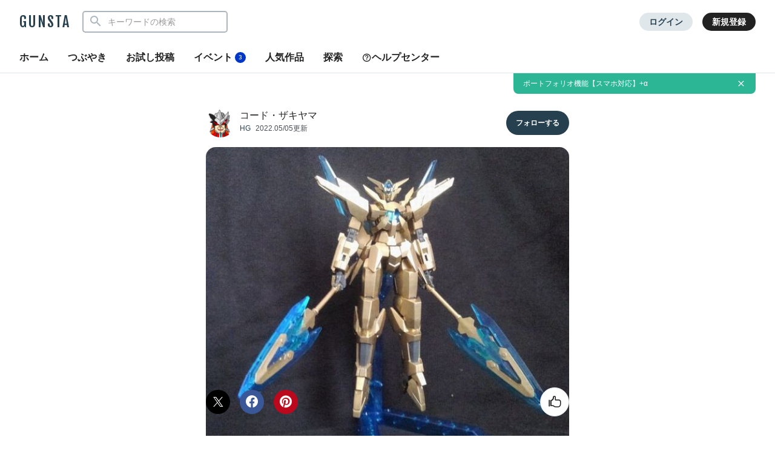

--- FILE ---
content_type: text/html; charset=UTF-8
request_url: https://gumpla.jp/hg/1026080
body_size: 18166
content:
<!DOCTYPE HTML>
<html lang="ja" >
<head>
<meta charset="utf-8">
<meta name="viewport" content="width=device-width, height=device-height, initial-scale=1.0, user-scalable=no">
<meta name="robots" content="max-snippet:-1, max-image-preview:large, max-video-preview:-1"/>




<title>トランジェントアロン｜コード・ザキヤマさんのガンプラ作品｜GUNSTA（ガンスタ）</title>
<meta name="description" content="端午の節句ということでめでたく黄金ガンプラ「トランジェントアロン（過去作）」です。主人公機をパクっても勝てないのでラスボス機をパクることにしたアレハンドロ大使の新たな愛機です。…｜コード・ザキヤマさんのガンプラ作品">
<meta name="thumbnail" content="https://gumpla.jp/wp-content/uploads/2022/05/00-4-aspect-ratio-750-750.jpg" />
<link rel="canonical" href="https://gumpla.jp/hg/1026080">
<meta property="og:title" content="トランジェントアロン｜コード・ザキヤマさんのガンプラ作品｜GUNSTA（ガンスタ）" />

					<meta property="og:description" content="端午の節句ということでめでたく黄金ガンプラ「トランジェントアロン（過去作）」です。主人公機をパクっても勝てないのでラスボス機をパクることにしたアレハンドロ大使の新たな愛機です。" />
	<meta property="og:image" content="https://gumpla.jp/wp-content/uploads/2022/05/00-4-aspect-ratio-750-750.jpg" />
<meta name="twitter:card" content="summary_large_image">
<meta property="og:site_name" content="GUNSTA" />
<meta property="fb:app_id" content="399352690248412" />
<meta name="keywords" content="">
<link rel="shortcut icon" href="https://gumpla.jp/wp-content/themes/gush/img/favicon.ico" />
<link rel="apple-touch-icon" href="https://gumpla.jp/wp-content/themes/gush/img/homeicon.png" />
<link rel="stylesheet" href="https://gumpla.jp/wp-content/themes/gush/assets/css/style.min.css?07134445">
<link rel="preconnect" href="https://fonts.googleapis.com">
<link rel="preconnect" href="https://fonts.gstatic.com" crossorigin>
<link href="https://fonts.googleapis.com/css2?family=Fjalla+One&display=swap" rel="preload" as="style">
<link href="https://fonts.googleapis.com/css2?family=Fjalla+One&display=swap" rel="stylesheet" media="print" onload="this.media='all'">


<!-- Google Tag Manager -->
<script>(function(w,d,s,l,i){w[l]=w[l]||[];w[l].push({'gtm.start':
new Date().getTime(),event:'gtm.js'});var f=d.getElementsByTagName(s)[0],
j=d.createElement(s),dl=l!='dataLayer'?'&l='+l:'';j.async=true;j.src=
'https://www.googletagmanager.com/gtm.js?id='+i+dl;f.parentNode.insertBefore(j,f);
})(window,document,'script','dataLayer','GTM-MB28BG3');</script>


<!-- End Google Tag Manager -->
            <script type="text/javascript" id="wpuf-language-script">
                var error_str_obj = {
                    'required' : 'の入力は必須です',
                    'mismatch' : 'does not match',
                    'validation' : 'is not valid'
                }
            </script>
                    <style>

        </style>
        <script type="application/ld+json">{
      "@context" : "http://schema.org",
      "@type" : "BlogPosting",
      "mainEntityOfPage" : "https://gumpla.jp/hg/1026080",
      "headline" : "トランジェントアロン",
      "description" : "端午の節句ということでめでたく黄金ガンプラトランジェントアロン過去作です主人公機をパクっても勝てないのでラスボス機をパクることにしたアレハンドロ大使の新たな愛機です",
      "author" : {
            "@type" : "Person",
            "name" : "コード・ザキヤマ",
            "url" : "https://gumpla.jp/author/ZAKO"
            },
      "datePublished" : "2022-05-05T15:49:53+09:00",
      "dateModified" : "2022-05-05T15:49:53+09:00",
      "image" : { 
        "@type" : "ImageObject",
        "url" : "https://gumpla.jp/wp-content/uploads/2022/05/00-4-aspect-ratio-750-750-150x150.jpg",
        "width" : "150px",
        "height" : "150px"
      },
      "articleSection" : "HG",
      "publisher" : {
            "@type" : "Organization",
            "name" : "GUNSTA",
            "logo" : {
                "@type" : "ImageObject",
                "url" : "https://gumpla.jp/wp-content/themes/gush/img/icon_l.png",
                "width" : "721px",
                "height" : "721px"
            }
        }
      }</script><script type='text/javascript' src='https://cdnjs.cloudflare.com/ajax/libs/jquery/3.6.2/jquery.min.js?ver=3.6.2'></script>



</head>
<body data-rsssl=1 class="post-template-default single single-post postid-1026080 single-format-standard">
	<header class="l-global-header">
		<div class="l-global-header__container">
			<div class="l-global-header__bar">
				<div class="l-global-header__title notranslate">
											<p class="c-logo"><a class="c-logo__link" href="/">GUNSTA</a></p>
									</div>
				<nav class="l-global-header__item ">
										<div class="l-global-header__item-search modal ">
						<button class="modal-trigger c-icon__global icon-search" role="button" aria-label="検索する"></button>
						<div class="o-global-search-modal c-modal" aria-hidden="true">
							<div class="c-modal__overlay" data-overlay="global-header"></div>
							<div class="o-global-search-modal__container c-modal__container" role="dialog">
								<div class="o-global-search-modal__close">
									<button class="o-global-search-modal__close-button c-modal__close">
										<i class="icon-close"></i>
									</button>
								</div>
								<form class="o-global-search" id="historyForm" role="search" method="get" action="/">
									<div class="o-global-search__container">
										<div class="o-global-search__submit">
											<button class="o-global-search__submit-button icon-search" id="searchsubmit" type="submit" value=""></button>
										</div>
										<div class="o-global-search__input c-search-history__container">
											<input class="c-search-history__input" type="text" value="" name="s" id="s" placeholder="キーワードの検索" autocomplete="off">
										</div>
									</div>
																																			</form>
							</div>
						</div>
					</div>
											<div class="l-global-header__item-login">
							<a class="c-button__login" href="/login" rel="nofollow">ログイン</a>
						</div>
						<div class="l-global-header__item-regist">
							<a class="c-button__regist" href="/register" rel="nofollow">新規登録</a>
						</div>
									</nav>
			</div>
							<div class="l-global-header__menu">
					<div class="c-nav-overflow l-single-main__overflow">
						<nav class="l-global-header__menu-nav c-nav-overflow__inner">
							<ul class="o-header-menu__list">
								<li class="o-header-menu__list-item">
									<a class="o-header-menu__list-link " href="/">ホーム</a>
								</li>
																<li class="o-header-menu__list-item">
									<a class="o-header-menu__list-link " href="/moment">つぶやき</a>
								</li>
																<li class="o-header-menu__list-item">
									<a class="o-header-menu__list-link" href="/guest-post">お試し投稿</a>
								</li>
																<li class="o-header-menu__list-item modal" data-position="relative">
									<button class="o-header-menu__list-link contest-trigger xmodal__button " data-target="modal_contest">イベント<span class="u-badge__event">3</span></button>
								</li>
																<li class="o-header-menu__list-item">
									<a class="o-header-menu__list-link " href="/popularity">人気作品</a>
								</li>
								<li class="o-header-menu__list-item modal" data-position="relative">
									<a class="o-header-menu__list-link " href="/series">探索</a>
								</li>
																<li class="o-header-menu__list-item">
									<a class="o-header-menu__list-link" href="/help"><i class="icon-help"></i>ヘルプセンター</a>
								</li>
							</ul>
						</nav>
					</div>
				</div>
					</div>
	</header>
				<div class="o-global-information" style="display:none;">
		<a class="o-global-information__link" href="https://gumpla.jp/moment/25211280">ポートフォリオ機能【スマホ対応】+α</a>
					<button class="o-global-information__button icon-close" aria-label="お知らせを非表示にする"></button>	</div>
	<script>
	jQuery(function($){
		var k = 'info_banner_25211280';
		if ($.cookie(k) !== 'on') {
			$('.o-global-information').show();
		}
		$(document).on('click','.o-global-information__button',function(){
			$('.o-global-information').hide();
			$.cookie(k,'on',{expires:20,path:'/'});
		});
	});
	</script>
				<aside>
  <div class="c-copy-alert" data-status="hide">コピーできました！</div>
  </aside>
	<main class="main story_on" role="main"><aside>



	</aside>
<article>
		<div class="l-single l-column__1 u-spacer__top-pc">
		<div class="l-single-header">
			<div class="p-single-header">
				<div class="p-single-header__author">
					<div class="p-single-header__author-avatar">
						<a class="u-link__avatar" href="/author/ZAKO">
							<img class="c-icon__avatar--lg" src="https://gumpla.jp/wp-content/uploads/2024/12/aikonfenikkusu-avatar.png" alt="コード・ザキヤマ">
						</a>
					</div>
					<div class="p-single-header__author-nickname">
						<a class="u-text__nickname--lg" href="/author/ZAKO">コード・ザキヤマ</a>
					</div>
					<div class="p-single-header__author-date">
						<a class="u-text__category--md" href="/category/hg">HG</a>
						<time class="u-text__date--md" datetime="2022-05-05T06:49:53+09:00">2022.05/05更新</time>
					</div>
				</div>
				<div class="p-single-header__follow">
											<button class="userpro-button notfollowing fn-btn" rel="nofollow" onclick="location.href='/login?redirect_to=/hg/1026080'" aria-label="フォローする"><span></span></button>
									</div>
			</div>
		</div>
		<div class="l-single-main repost-body" data-value="1026080">

			<div class="p-single-main" id="js-swipe-area">
				
									<div class="images" id="post1" data-pswp-uid="1">
												<a href="https://gumpla.jp/wp-content/uploads/2022/05/00-4-aspect-ratio-750-750.jpg" data-size="518x518">
							<img class="p-single-main__image repost-image" style="height: auto;" decoding="async" src="https://gumpla.jp/wp-content/uploads/2022/05/00-4.jpg" alt="トランジェントアロン" width="287.5" height="259" fetchpriority="high">						</a>
					</div>
							</div>
			
			<div class="l-single-container u-padding__bottom--0">
				<h1 class="p-single-container__title">トランジェントアロン</h1>
			</div>
			<div class="l-single-main__state" id="customOverflow">
				<ul class="c-grid-gunsta-state__list ">
											<li class="c-grid-gunsta-state__list-item">
							<i class="c-icon__state icon-view"></i>
							<span class="u-text__state-count notranslate">448</span>
						</li>
												<li class="c-grid-gunsta-state__list-item">
																								<div class="modal">
										<button class="modal-trigger xmodal__button c-ajax-button__author" data-target="modal_good">
											<i class="c-icon__state icon-good"></i>
											<span class="u-text__state-count js-good-count-single notranslate">76</span>
										</button>
										<div class="xmodal" id="modal_good">
											<div class="xmodal-overlay"></div>
											<div class="xmodal-content">
												<div class="xmodal-header">
													<div class="drag-icon"><span></span></div>
													<div class="xmodal-header__inner">
														<h2 class="xmodal-header__title">いいねしたモデラー（76）</h2>
														<div class="c-dialog__close">
															<button class="c-dialog__close-button" aria-label="ポップアップを閉じる"><i class="icon-close"></i></button>
														</div>
													</div>
												</div>
												<div class="xmodal-body">
													<div class="c-ajax-spinner" data-status="hide">
														<img class="c-ajax-spinner__image" src="/wp-content/themes/gush/assets/img/loading-dots.svg" alt="読み込み中">
													</div>
													<div id="ajax-area__author"></div>
												</div>
											</div>
										</div>
									</div>
																					</li>
											<li class="c-grid-gunsta-state__list-item c-grid-gunsta-state__list-border">
							<a href="#commentarea" class="c-grid-gunsta-state__list-link">
								<i class="c-icon__state icon-comment"></i>
								<span class="u-text__state-count notranslate">0</span>
							</a>
						</li>
																<li class="c-grid-gunsta-state__list-item">
							<a href="/login?redirect_to=/hg/1026080" rel="nofollow" class="c-grid-gunsta-state__list-link">
								<i class="c-icon__state icon-heart"></i>
								<span class="u-text__state-count notranslate">0</span>
							</a>
						</li>
										<li class="c-grid-gunsta-state__list-item">
						<div class="l-single-container__action">
							<div class="modal c-action">
								<button class="c-action__button xmodal__button u-size__icon--sm icon-more" data-target="modal_single_action" aria-label="お薦め作品の詳細を表示"></button>
								<div class="xmodal first-modal" id="modal_single_action">
									<div class="xmodal-overlay"></div>
									<div class="xmodal-content">
										<div class="xmodal-header xmodal-header--sm">
											<div class="drag-icon"><span></span></div>
										</div>
										<div class="xmodal-body xmodal-body--sm">
											<ul class="c-drawer-menu__list">
																																				<li class="c-drawer-menu__item">
														<button class="c-action__menu-link xmodal__button" data-target="modal_share" data-shareurl="https://gumpla.jp/hg/1026080" data-sharetitle="トランジェントアロン"><i class="icon-reply c-icon__action"></i>作品を共有</button>
													</li>
													<li class="c-drawer-menu__item">
														<div class="submodal">
																												</div>
													</li>
																																			</ul>
										</div>
									</div>
								</div>
							</div>
						</div>
					</li>
				</ul>
			</div>
										<div class="l-single-main__action scroll-fade" data-state="fadein">
					<ul class="p-single-main__action-list l-column__1">
						<li class="p-single-main__action-item " data-state="good-leaved">
															<div class="modal post-ratings">
									<button class="rating_box modal-trigger" rel="nofollow" onclick="location.href='/login?redirect_to=/hg/1026080'" aria-label="いいね！する"><i class="icon-good"></i></button>
								</div>
												<li class="p-single-main__action-item">
      <button type="button" aria-label="このページをXでシェア" onclick="window.open('https://twitter.com/intent/tweet?url=https://gumpla.jp/hg/1026080&text=%E3%83%88%E3%83%A9%E3%83%B3%E3%82%B8%E3%82%A7%E3%83%B3%E3%83%88%E3%82%A2%E3%83%AD%E3%83%B3%EF%BD%9C%E3%82%B3%E3%83%BC%E3%83%89%E3%83%BB%E3%82%B6%E3%82%AD%E3%83%A4%E3%83%9E', '_blank', 'width=650, height=450, menubar=no, toolbar=no, scrollbars=yes');">
      <i class="c-icon__share--twitter icon-twitter"></i>
    </button>
  </li>

<li class="p-single-main__action-item">
  <button type="button" aria-label="このページをFacebookでシェア" onclick="window.open('https://www.facebook.com/sharer/sharer.php?src=bm&u=https://gumpla.jp/hg/1026080&t=%E3%83%88%E3%83%A9%E3%83%B3%E3%82%B8%E3%82%A7%E3%83%B3%E3%83%88%E3%82%A2%E3%83%AD%E3%83%B3', '_blank', 'width=650, height=450, menubar=no, toolbar=no, scrollbars=yes');">
    <i class="c-icon__share--facebook icon-facebook"></i>
  </button>
</li>

<li class="p-single-main__action-item">
  <button type="button" aria-label="このページをPinterestでシェア" onclick="window.open('http://pinterest.com/pin/create/button/?url=https://gumpla.jp/hg/1026080&media=https://gumpla.jp/wp-content/uploads/2022/05/00-4-aspect-ratio-750-750.jpg', '_blank', 'width=650, height=450, menubar=no, toolbar=no, scrollbars=yes');">
    <i class="c-icon__share--pinterest icon-pinterest"></i>
  </button>
</li>
					</ul>
				</div>
					</div>
				<div class="l-single-container">
																	<div class="l-single-container__entry">
		<div class="p-single-container__text p-single-container__read"><p>端午の節句ということでめでたく黄金ガンプラ<br />「<strong>トランジェントアロン</strong>（過去作）」です。<br />主人公機をパクっても勝てないのでラスボス機をパクることにした<br />アレハンドロ大使の新たな愛機です。</p>
</div>
		<div class="p-single-container__image images" id="post2"><a href="https://gumpla.jp/wp-content/uploads/2022/05/01.jpg" data-size="573x549"><img style="height: auto;" class="lazyload" data-src="https://gumpla.jp/wp-content/uploads/2022/05/01.jpg" width="573" height="549" alt="背面。「クリアブルー差し色」と「なんか出自のよくわからないGN機」みたいなところが「アルヴァアロン化」と相性がよく感じます！（「アルヴァアロン化」ってなんだよ）" oncontextmenu="return false;"/></a></div><div class="p-single-container__text p-single-coustom"><p>背面。「クリアブルー差し色」と<br />「なんか出自のよくわからないGN機」<br />みたいなところが「アルヴァアロン化」と相性がよく感じます！<br />（「アルヴァアロン化」ってなんだよ）</p></div><div class="p-single-container__image images" id="post3"><a href="https://gumpla.jp/wp-content/uploads/2022/05/05-up.jpg" data-size="659x455"><img style="height: auto;" class="lazyload" data-src="https://gumpla.jp/wp-content/uploads/2022/05/05-up.jpg" width="659" height="455" alt="今回のこだわりポイントは「眼をよくみたらゴーグルタイプに無理矢理改造」です！大使機といえばゴーグルアイですがなんかヘビーガンダムっぽいな！？" oncontextmenu="return false;"/></a></div><div class="p-single-container__text p-single-coustom"><p>今回のこだわりポイントは<br />「眼をよくみたらゴーグルタイプに無理矢理改造」です！<br />大使機といえばゴーグルアイですが<br />なんかヘビーガンダムっぽいな！？</p></div><div class="p-single-container__image images" id="post4"><a href="https://gumpla.jp/wp-content/uploads/2022/05/04-1.jpg" data-size="770x489"><img style="height: auto;" class="lazyload" data-src="https://gumpla.jp/wp-content/uploads/2022/05/04-1.jpg" width="770" height="489" alt="ツインサーベル！！ビームトンファー感あわせてアルヴァアロンというよりフェネクス感が出たのは反省点です！" oncontextmenu="return false;"/></a></div><div class="p-single-container__text p-single-coustom"><p>ツインサーベル！！<br />ビームトンファー感あわせて<br />アルヴァアロンというよりフェネクス感が出たのは反省点です！</p></div><div class="p-single-container__image images" id="post5"><a href="https://gumpla.jp/wp-content/uploads/2022/05/06-1.jpg" data-size="600x567"><img style="height: auto;" class="lazyload" data-src="https://gumpla.jp/wp-content/uploads/2022/05/06-1.jpg" width="600" height="567" alt="「リボンズゥゥゥゥ！！ナックル！！」（お約束）" oncontextmenu="return false;"/></a></div><div class="p-single-container__text p-single-coustom"><p>「リボンズゥゥゥゥ！！ナックル！！」（お約束）</p></div><div class="p-single-container__image images" id="post6"><a href="https://gumpla.jp/wp-content/uploads/2022/05/08syuugou.jpg" data-size="707x421"><img style="height: auto;" class="lazyload" data-src="https://gumpla.jp/wp-content/uploads/2022/05/08syuugou.jpg" width="707" height="421" alt="こちらアレハンドロ系ガンプラのみが集まるコーナー「アレハンドロコーナー」であります。閲覧ありがとうございました！！" oncontextmenu="return false;"/></a></div><div class="p-single-container__text p-single-coustom"><p>こちらアレハンドロ系ガンプラのみが集まるコーナー<br /><strong>「アレハンドロコーナー」</strong>であります。</p><h2>閲覧ありがとうございました！！</h2></div>	</div>

				<div class="l-single-container__tag c-nav-overflow">
			<div class="c-nav-overflow__inner">
				<div class="c-tag">
					<ul class="c-tag__list">
																					<li class="c-tag__list-item">
									<a class="c-tag__list-link" href="https://gumpla.jp/tag/hg">
										HG																			</a>
								</li>
															<li class="c-tag__list-item">
									<a class="c-tag__list-link" href="https://gumpla.jp/tag/%e3%82%a2%e3%83%ab%e3%83%b4%e3%82%a1%e3%82%a2%e3%83%ad%e3%83%b3">
										アルヴァアロン																			</a>
								</li>
															<li class="c-tag__list-item">
									<a class="c-tag__list-link" href="https://gumpla.jp/tag/%e3%82%ac%e3%83%b3%e3%83%80%e3%83%a0%e3%83%93%e3%83%ab%e3%83%89%e3%83%95%e3%82%a1%e3%82%a4%e3%82%bf%e3%83%bc%e3%82%ba%e3%83%88%e3%83%a9%e3%82%a4">
										ガンダムビルドファイターズトライ																			</a>
								</li>
															<li class="c-tag__list-item">
									<a class="c-tag__list-link" href="https://gumpla.jp/tag/%e3%83%88%e3%83%a9%e3%83%b3%e3%82%b8%e3%82%a7%e3%83%b3%e3%83%88%e3%82%ac%e3%83%b3%e3%83%80%e3%83%a0">
										トランジェントガンダム																			</a>
								</li>
																		</ul>
				</div>
			</div>
		</div>
	<script async src="//pagead2.googlesyndication.com/pagead/js/adsbygoogle.js"></script>
<ins class="adsbygoogle"
style="display:block"
data-ad-client="ca-pub-3962080359694223"
data-ad-slot="9376772131"
data-ad-format="rectangle"
data-full-width-responsive="true"></ins>
<script>
(adsbygoogle = window.adsbygoogle || []).push({});
</script>
		</div>
<div class="l-single-comment" id="comments">
	<div class="o-comment__wrapper" id="commentarea" name="commentarea">
  <h3 class="c-page__cornertitle">コメント</h3>
      <div class="u-spacer__bottom--md c-attention">
      <div class="c-attention__icon">
        <i class="icon-info"></i>
      </div>
      <div class="c-attention__content">
        <h3 style="font-weight: bold;">コメントをして応援しよう</h3>
        <p>コメントには<a class="u-link__text" href="/login?redirect_to=/hg/1026080" rel="nofollow">ログイン</a>が必要です</p>
      </div>
    </div>
      </div>
		<div class="l-single-profile">
			<div class="p-single-profile">
				<div class="p-single-header">
					<div class="p-single-header__author">
						<div class="p-single-header__author-avatar">
							<a class="u-link__avatar" href="/author/ZAKO"">
								<img class="c-icon__avatar--lg" src="https://gumpla.jp/wp-content/uploads/2024/12/aikonfenikkusu-avatar.png" decoding="async" alt="コード・ザキヤマ">
							</a>
						</div>
						<div class="p-single-header__author-nickname">
							<a class="u-text__nickname--lg" href="/author/ZAKO">
								コード・ザキヤマ							</a>
													</div>
					</div>
					<div class="p-single-header__follow">
													<button class="userpro-button notfollowing fn-btn" rel="nofollow" onclick="location.href='/login?redirect_to=/hg/1026080'" aria-label="フォローする"><span></span></button>
											</div>
				</div>

        <div class="p-contents-more">
          <div class="p-contents-more__container p-author-profile__description add-link">
						<p class="add-link">「地面にプラフスキー粒子をまく会」の会長をやっているから義務だと…</p>
          </div>
          <div class="p-contents-more__triger" style="display: none;">
            <span class="u-link__text"></span>
          </div>
        </div>



				<div class="c-profile__social">
					<ul class="c-profile__social-list">
																														</ul>
				</div>
			</div>
		</div>
				<div class="l-single-profile__pickup">
			<h3 class="c-page__cornertitle">コード・ザキヤマさんがお薦めする作品</h3>
			<div class="o-pickup c-nav-overflow__inner">
				<div class="o-pickup-list">
															<div class="o-pickup-item">
						<div class="o-pickup-header">
							<a class="o-pickup-header__link" href="https://gumpla.jp/hg/860458">
								<img class="o-pickup-header__image" src="https://gumpla.jp/wp-content/uploads/2021/10/mosuman1.jpg" alt="モスマンガンダム">
							</a>
													</div>
						<div class="o-pickup-unit">
							<div class="o-pickup-container">
								<h3 class="o-pickup-container__title">モスマンガンダム</h3>
							</div>
							<div class="o-pickup-footer">
								<div class="o-pickup-author">
									<div class="o-pickup__nickname">
										<a class="u-text__nickname" href="/author/ZAKO">コード・ザキヤマ</a>
									</div>
									<div class="o-pickup__date">
										<time class="u-text__date" datetime="2021-10-30T18:08:45+09:00">4年前</time>
									</div>
								</div>
							</div>
						</div>
					</div>
									<div class="o-pickup-item">
						<div class="o-pickup-header">
							<a class="o-pickup-header__link" href="https://gumpla.jp/old/1354332">
								<img class="o-pickup-header__image" src="https://gumpla.jp/wp-content/uploads/2023/03/00-4-aspect-ratio-750-750-600x600.jpg" alt="ガンダムヴァサーゴ勇者王">
							</a>
													</div>
						<div class="o-pickup-unit">
							<div class="o-pickup-container">
								<h3 class="o-pickup-container__title">ガンダムヴァサーゴ勇者王</h3>
							</div>
							<div class="o-pickup-footer">
								<div class="o-pickup-author">
									<div class="o-pickup__nickname">
										<a class="u-text__nickname" href="/author/ZAKO">コード・ザキヤマ</a>
									</div>
									<div class="o-pickup__date">
										<time class="u-text__date" datetime="2023-03-09T17:39:04+09:00">3年前</time>
									</div>
								</div>
							</div>
						</div>
					</div>
									<div class="o-pickup-item">
						<div class="o-pickup-header">
							<a class="o-pickup-header__link" href="https://gumpla.jp/hg/1620443">
								<img class="o-pickup-header__image" src="https://gumpla.jp/wp-content/uploads/2023/09/00-1-1-600x600.jpg" alt="ビルドガンダムMk-Ⅱトルネード">
							</a>
													</div>
						<div class="o-pickup-unit">
							<div class="o-pickup-container">
								<h3 class="o-pickup-container__title">ビルドガンダムMk-Ⅱトルネード</h3>
							</div>
							<div class="o-pickup-footer">
								<div class="o-pickup-author">
									<div class="o-pickup__nickname">
										<a class="u-text__nickname" href="/author/ZAKO">コード・ザキヤマ</a>
									</div>
									<div class="o-pickup__date">
										<time class="u-text__date" datetime="2023-09-30T11:14:20+09:00">2年前</time>
									</div>
								</div>
							</div>
						</div>
					</div>
									<div class="o-pickup-item">
						<div class="o-pickup-header">
							<a class="o-pickup-header__link" href="https://gumpla.jp/old/1676205">
								<img class="o-pickup-header__image" src="https://gumpla.jp/wp-content/uploads/2023/11/000-2-aspect-ratio-750-750-600x600.jpg" alt="ネオガンダム1号機（バズ・ガレムソン搭乗機）">
							</a>
													</div>
						<div class="o-pickup-unit">
							<div class="o-pickup-container">
								<h3 class="o-pickup-container__title">ネオガンダム1号機（バズ・ガレムソン搭乗機）</h3>
							</div>
							<div class="o-pickup-footer">
								<div class="o-pickup-author">
									<div class="o-pickup__nickname">
										<a class="u-text__nickname" href="/author/ZAKO">コード・ザキヤマ</a>
									</div>
									<div class="o-pickup__date">
										<time class="u-text__date" datetime="2023-11-10T12:42:14+09:00">2年前</time>
									</div>
								</div>
							</div>
						</div>
					</div>
												</div>
			</div>
		</div>
						<div class="l-single-profile__post u-spacer__bottom--lg">
			<div class="l-grid-sm l-wrapper">
				<div class="l-gridless-sm__list ">
					


            <div data-value="2367715" class="l-grid__list-item repost-body ">
              <section class="c-grid-gunsta">
                <div class="c-grid-gunsta__header">
                  
                  <div class="c-grid-gunsta__count">
                                                                  <span class="c-grid-gunsta__count-text icon-postcount">
                          6                        </span>
                                                            </div>
                  <a class="c-grid-gunsta__header-link" href="https://gumpla.jp/old/2367715">
                                      <img class="c-grid-gunsta__header-image repost-image lazyload" data-src="https://gumpla.jp/wp-content/uploads/2025/04/00-8-aspect-ratio-750-750-600x600.jpg" width="600" height="600" alt="マ・クベ専用ビグザム" decoding="async" src="[data-uri]">
                  </a>
                                  </div>
                <div class="c-grid-gunsta__unit">
                  <div class="c-grid-gunsta__container">
                    <h3 class="c-grid-gunsta__container-title">マ・クベ専用ビグザム</h3>
                    <p class="c-grid-gunsta__container-description">
                                              マ「ビグザムは私用に作っていただいたMAだ」赤仮面「嘘つけ」…                                                                  </p>
                  </div>
                  <div class="c-grid-gunsta__footer">
                    <div class="c-grid-gunsta-author">
                      <div class="c-grid-gunsta-author__avatar">
                        <a class="u-link__avatar" href="/author/ZAKO">
                          <img class="c-icon__avatar--md lazyload" data-src="https://gumpla.jp/wp-content/uploads/2024/12/aikonfenikkusu-avatar.png" decoding="async" alt="コード・ザキヤマ">
                        </a>
                      </div>
                      <div class="c-grid-gunsta-author__nickname">
                        <a class="u-text__nickname" href="/author/ZAKO">コード・ザキヤマ</a>
                      </div>
                      <div class="c-grid-gunsta-author__date">
                        <time class="u-text__date" datetime="2025-04-19T13:27:34+09:00">9か月前</time>
                      </div>
                    </div>
                                        <div class="c-grid-gunsta-state">
                      <ul class="c-grid-gunsta-state__list">
                        <li class="c-grid-gunsta-state__list-item js-good-message" data-state="good-leaved">
                          <div class="c-good-message c-baloon--bottom">
	<dl class="c-good-message__container">
		<dt class="c-good-message__avatar">
			<img class="c-icon__avatar--md lazyload" data-src="https://gumpla.jp/wp-content/uploads/2024/12/aikonfenikkusu-avatar.png">
		</dt>
    <dd class="c-good-message__description">
			リボンズゥゥゥゥゥ！！		</dd>
	</dl>
</div>
                          <i class="c-icon__action icon-good"></i>
                          <span class="u-text__action-count js-good-count notranslate">
                                                      228                                                    </span>
                        </li>
                        <li class="c-grid-gunsta-state__list-item">
                          <i class="c-icon__action icon-comment"></i>
                          <span class="u-text__action-count notranslate">7</span>
                        </li>
                          <li class="c-grid-gunsta-state__list-item last">
                            <div class="l-single-container__action">
                              <div class="modal c-action">
                                <button class="c-action__button xmodal__button u-size__icon--sm icon-more" data-target="modal_list_action-2367715-1" aria-label="リポストを表示"></button>
                                <div class="xmodal first-modal" id="modal_list_action-2367715-1">
                                  <div class="xmodal-overlay"></div>
                                  <div class="xmodal-content">
                                    <div class="xmodal-header xmodal-header--sm">
                                      <div class="drag-icon"><span></span></div>
                                    </div>
                                    <div class="xmodal-body xmodal-body--sm">
                                      <ul class="c-drawer-menu__list">
                                                                                  <li class="c-drawer-menu__item">
                                            <div class="submodal">
                                              <button class="c-drawer-menu__link xmodal__button account-trigger" data-target="modal_account" data-account="21498"><i class="icon-account c-icon__action"></i>このアカウント</button>
                                            </div>
                                          </li>
                                                                              </ul>
                                  </div>
                                </div>
                              </div>
                            </div>
                          </div>
                        </li>
                      </ul>
                    </div>
                                      </div>
                </div>
              </section>
            </div>



            <div data-value="2357495" class="l-grid__list-item repost-body ">
              <section class="c-grid-gunsta">
                <div class="c-grid-gunsta__header">
                  
                  <div class="c-grid-gunsta__count">
                                                                  <span class="c-grid-gunsta__count-text icon-postcount">
                          9                        </span>
                                                            </div>
                  <a class="c-grid-gunsta__header-link" href="https://gumpla.jp/hg/2357495">
                                      <img class="c-grid-gunsta__header-image repost-image lazyload" data-src="https://gumpla.jp/wp-content/uploads/2025/04/PXL_20250419_013222326-600x600.jpg" width="600" height="600" alt="イナクトジークアクス（イナクトカスタムデモカラー）" decoding="async" src="[data-uri]">
                  </a>
                                  </div>
                <div class="c-grid-gunsta__unit">
                  <div class="c-grid-gunsta__container">
                    <h3 class="c-grid-gunsta__container-title">イナクトジークアクス（イナクトカスタムデモカラー）</h3>
                    <p class="c-grid-gunsta__container-description">
                                              アマテ＝マチュ＝サーシェスの愛機。というわけでジークアクス風…                                                                  </p>
                  </div>
                  <div class="c-grid-gunsta__footer">
                    <div class="c-grid-gunsta-author">
                      <div class="c-grid-gunsta-author__avatar">
                        <a class="u-link__avatar" href="/author/ZAKO">
                          <img class="c-icon__avatar--md lazyload" data-src="https://gumpla.jp/wp-content/uploads/2024/12/aikonfenikkusu-avatar.png" decoding="async" alt="コード・ザキヤマ">
                        </a>
                      </div>
                      <div class="c-grid-gunsta-author__nickname">
                        <a class="u-text__nickname" href="/author/ZAKO">コード・ザキヤマ</a>
                      </div>
                      <div class="c-grid-gunsta-author__date">
                        <time class="u-text__date" datetime="2025-04-12T12:28:00+09:00">10か月前</time>
                      </div>
                    </div>
                                        <div class="c-grid-gunsta-state">
                      <ul class="c-grid-gunsta-state__list">
                        <li class="c-grid-gunsta-state__list-item js-good-message" data-state="good-leaved">
                          <div class="c-good-message c-baloon--bottom">
	<dl class="c-good-message__container">
		<dt class="c-good-message__avatar">
			<img class="c-icon__avatar--md lazyload" data-src="https://gumpla.jp/wp-content/uploads/2024/12/aikonfenikkusu-avatar.png">
		</dt>
    <dd class="c-good-message__description">
			リボンズゥゥゥゥゥ！！		</dd>
	</dl>
</div>
                          <i class="c-icon__action icon-good"></i>
                          <span class="u-text__action-count js-good-count notranslate">
                                                      190                                                    </span>
                        </li>
                        <li class="c-grid-gunsta-state__list-item">
                          <i class="c-icon__action icon-comment"></i>
                          <span class="u-text__action-count notranslate">9</span>
                        </li>
                          <li class="c-grid-gunsta-state__list-item last">
                            <div class="l-single-container__action">
                              <div class="modal c-action">
                                <button class="c-action__button xmodal__button u-size__icon--sm icon-more" data-target="modal_list_action-2357495-2" aria-label="リポストを表示"></button>
                                <div class="xmodal first-modal" id="modal_list_action-2357495-2">
                                  <div class="xmodal-overlay"></div>
                                  <div class="xmodal-content">
                                    <div class="xmodal-header xmodal-header--sm">
                                      <div class="drag-icon"><span></span></div>
                                    </div>
                                    <div class="xmodal-body xmodal-body--sm">
                                      <ul class="c-drawer-menu__list">
                                                                                  <li class="c-drawer-menu__item">
                                            <div class="submodal">
                                              <button class="c-drawer-menu__link xmodal__button account-trigger" data-target="modal_account" data-account="21498"><i class="icon-account c-icon__action"></i>このアカウント</button>
                                            </div>
                                          </li>
                                                                              </ul>
                                  </div>
                                </div>
                              </div>
                            </div>
                          </div>
                        </li>
                      </ul>
                    </div>
                                      </div>
                </div>
              </section>
            </div>



            <div data-value="2347089" class="l-grid__list-item repost-body ">
              <section class="c-grid-gunsta">
                <div class="c-grid-gunsta__header">
                  
                  <div class="c-grid-gunsta__count">
                                                                  <span class="c-grid-gunsta__count-text icon-postcount">
                          6                        </span>
                                                            </div>
                  <a class="c-grid-gunsta__header-link" href="https://gumpla.jp/hg/2347089">
                                      <img class="c-grid-gunsta__header-image repost-image lazyload" data-src="https://gumpla.jp/wp-content/uploads/2025/04/00-2-aspect-ratio-750-750-600x600.jpg" width="600" height="600" alt="ガンダムジークバトス" decoding="async" src="[data-uri]">
                  </a>
                                  </div>
                <div class="c-grid-gunsta__unit">
                  <div class="c-grid-gunsta__container">
                    <h3 class="c-grid-gunsta__container-title">ガンダムジークバトス</h3>
                    <p class="c-grid-gunsta__container-description">
                                              「間違いないキラキラだ…もっとよこせ！！」というわけで最新作…                                                                  </p>
                  </div>
                  <div class="c-grid-gunsta__footer">
                    <div class="c-grid-gunsta-author">
                      <div class="c-grid-gunsta-author__avatar">
                        <a class="u-link__avatar" href="/author/ZAKO">
                          <img class="c-icon__avatar--md lazyload" data-src="https://gumpla.jp/wp-content/uploads/2024/12/aikonfenikkusu-avatar.png" decoding="async" alt="コード・ザキヤマ">
                        </a>
                      </div>
                      <div class="c-grid-gunsta-author__nickname">
                        <a class="u-text__nickname" href="/author/ZAKO">コード・ザキヤマ</a>
                      </div>
                      <div class="c-grid-gunsta-author__date">
                        <time class="u-text__date" datetime="2025-04-04T16:26:41+09:00">10か月前</time>
                      </div>
                    </div>
                                        <div class="c-grid-gunsta-state">
                      <ul class="c-grid-gunsta-state__list">
                        <li class="c-grid-gunsta-state__list-item js-good-message" data-state="good-leaved">
                          <div class="c-good-message c-baloon--bottom">
	<dl class="c-good-message__container">
		<dt class="c-good-message__avatar">
			<img class="c-icon__avatar--md lazyload" data-src="https://gumpla.jp/wp-content/uploads/2024/12/aikonfenikkusu-avatar.png">
		</dt>
    <dd class="c-good-message__description">
			ラッキーボーイだぜい☆		</dd>
	</dl>
</div>
                          <i class="c-icon__action icon-good"></i>
                          <span class="u-text__action-count js-good-count notranslate">
                                                      199                                                    </span>
                        </li>
                        <li class="c-grid-gunsta-state__list-item">
                          <i class="c-icon__action icon-comment"></i>
                          <span class="u-text__action-count notranslate">4</span>
                        </li>
                          <li class="c-grid-gunsta-state__list-item last">
                            <div class="l-single-container__action">
                              <div class="modal c-action">
                                <button class="c-action__button xmodal__button u-size__icon--sm icon-more" data-target="modal_list_action-2347089-3" aria-label="リポストを表示"></button>
                                <div class="xmodal first-modal" id="modal_list_action-2347089-3">
                                  <div class="xmodal-overlay"></div>
                                  <div class="xmodal-content">
                                    <div class="xmodal-header xmodal-header--sm">
                                      <div class="drag-icon"><span></span></div>
                                    </div>
                                    <div class="xmodal-body xmodal-body--sm">
                                      <ul class="c-drawer-menu__list">
                                                                                  <li class="c-drawer-menu__item">
                                            <div class="submodal">
                                              <button class="c-drawer-menu__link xmodal__button account-trigger" data-target="modal_account" data-account="21498"><i class="icon-account c-icon__action"></i>このアカウント</button>
                                            </div>
                                          </li>
                                                                              </ul>
                                  </div>
                                </div>
                              </div>
                            </div>
                          </div>
                        </li>
                      </ul>
                    </div>
                                      </div>
                </div>
              </section>
            </div>



            <div data-value="2291496" class="l-grid__list-item repost-body ">
              <section class="c-grid-gunsta">
                <div class="c-grid-gunsta__header">
                  
                  <div class="c-grid-gunsta__count">
                                                                  <span class="c-grid-gunsta__count-text icon-postcount">
                          9                        </span>
                                                            </div>
                  <a class="c-grid-gunsta__header-link" href="https://gumpla.jp/hg/2291496">
                                      <img class="c-grid-gunsta__header-image repost-image lazyload" data-src="https://gumpla.jp/wp-content/uploads/2025/02/00-9-600x600.jpg" width="600" height="600" alt="ホビーハイザックR" decoding="async" src="[data-uri]">
                  </a>
                                  </div>
                <div class="c-grid-gunsta__unit">
                  <div class="c-grid-gunsta__container">
                    <h3 class="c-grid-gunsta__container-title">ホビーハイザックR</h3>
                    <p class="c-grid-gunsta__container-description">
                                              荒ぶるホビーハイザックのポーズ！ というわけで「僕流ホビーハ…                                                                  </p>
                  </div>
                  <div class="c-grid-gunsta__footer">
                    <div class="c-grid-gunsta-author">
                      <div class="c-grid-gunsta-author__avatar">
                        <a class="u-link__avatar" href="/author/ZAKO">
                          <img class="c-icon__avatar--md lazyload" data-src="https://gumpla.jp/wp-content/uploads/2024/12/aikonfenikkusu-avatar.png" decoding="async" alt="コード・ザキヤマ">
                        </a>
                      </div>
                      <div class="c-grid-gunsta-author__nickname">
                        <a class="u-text__nickname" href="/author/ZAKO">コード・ザキヤマ</a>
                      </div>
                      <div class="c-grid-gunsta-author__date">
                        <time class="u-text__date" datetime="2025-02-21T10:02:22+09:00">11か月前</time>
                      </div>
                    </div>
                                        <div class="c-grid-gunsta-state">
                      <ul class="c-grid-gunsta-state__list">
                        <li class="c-grid-gunsta-state__list-item js-good-message" data-state="good-leaved">
                          <div class="c-good-message c-baloon--bottom">
	<dl class="c-good-message__container">
		<dt class="c-good-message__avatar">
			<img class="c-icon__avatar--md lazyload" data-src="https://gumpla.jp/wp-content/uploads/2024/12/aikonfenikkusu-avatar.png">
		</dt>
    <dd class="c-good-message__description">
			リボンズゥゥゥゥゥ！！		</dd>
	</dl>
</div>
                          <i class="c-icon__action icon-good"></i>
                          <span class="u-text__action-count js-good-count notranslate">
                                                      179                                                    </span>
                        </li>
                        <li class="c-grid-gunsta-state__list-item">
                          <i class="c-icon__action icon-comment"></i>
                          <span class="u-text__action-count notranslate">0</span>
                        </li>
                          <li class="c-grid-gunsta-state__list-item last">
                            <div class="l-single-container__action">
                              <div class="modal c-action">
                                <button class="c-action__button xmodal__button u-size__icon--sm icon-more" data-target="modal_list_action-2291496-4" aria-label="リポストを表示"></button>
                                <div class="xmodal first-modal" id="modal_list_action-2291496-4">
                                  <div class="xmodal-overlay"></div>
                                  <div class="xmodal-content">
                                    <div class="xmodal-header xmodal-header--sm">
                                      <div class="drag-icon"><span></span></div>
                                    </div>
                                    <div class="xmodal-body xmodal-body--sm">
                                      <ul class="c-drawer-menu__list">
                                                                                  <li class="c-drawer-menu__item">
                                            <div class="submodal">
                                              <button class="c-drawer-menu__link xmodal__button account-trigger" data-target="modal_account" data-account="21498"><i class="icon-account c-icon__action"></i>このアカウント</button>
                                            </div>
                                          </li>
                                                                              </ul>
                                  </div>
                                </div>
                              </div>
                            </div>
                          </div>
                        </li>
                      </ul>
                    </div>
                                      </div>
                </div>
              </section>
            </div>
				</div>
				<div class="l-column__block--link">
          <a class="c-button__plain" href="/author/ZAKO">コード・ザキヤマさんのページ</a>
        </div>
			</div>
		</div>
			</div>
</article>

	<aside class="l-single l-column__1">
		<div class="u-spacer__top--md">
			<div class="u-spacer__bottom--lg">
				<div class="l-wrapper">
					<h3 class="c-page__cornertitle">関連ガンプラ作品</h3>
											<div class="l-single-container__tag c-nav-overflow">
							<div class="c-nav-overflow__inner">
								<div class="c-tag ajax__nav">
									<ul class="c-tag__list">
																																	<li class="c-tag__list-item">
													<a class="c-tag__list-link" href="https://gumpla.jp/tag/hg">
														HG																											</a>
												</li>
																							<li class="c-tag__list-item">
													<a class="c-tag__list-link" href="https://gumpla.jp/tag/%e3%82%a2%e3%83%ab%e3%83%b4%e3%82%a1%e3%82%a2%e3%83%ad%e3%83%b3">
														アルヴァアロン																											</a>
												</li>
																							<li class="c-tag__list-item">
													<a class="c-tag__list-link" href="https://gumpla.jp/tag/%e3%82%ac%e3%83%b3%e3%83%80%e3%83%a0%e3%83%93%e3%83%ab%e3%83%89%e3%83%95%e3%82%a1%e3%82%a4%e3%82%bf%e3%83%bc%e3%82%ba%e3%83%88%e3%83%a9%e3%82%a4">
														ガンダムビルドファイターズトライ																											</a>
												</li>
																							<li class="c-tag__list-item">
													<a class="c-tag__list-link" href="https://gumpla.jp/tag/%e3%83%88%e3%83%a9%e3%83%b3%e3%82%b8%e3%82%a7%e3%83%b3%e3%83%88%e3%82%ac%e3%83%b3%e3%83%80%e3%83%a0">
														トランジェントガンダム																											</a>
												</li>
																														</ul>
								</div>
							</div>
						</div>
						<div id="loading-container" style="display:none;">
							<div class="l-grid-sm">
								<div class="l-gridless-sm__list ">
																			<div class="l-grid__list-item ">
											<section class="c-grid-gunsta">
												<div class="c-grid-gunsta__header">
													<span class="c-grid-gunsta__header-link">
														<img class="c-grid-gunsta__header-image" src="/wp-content/themes/gush/assets/img/loading-image.gif" width="600" height="600" decoding="async" alt="">
													</span>
												</div>
												<div class="c-grid-gunsta__unit">
													<div class="c-grid-gunsta__container">
														<h3 class="c-grid-gunsta__container-title"><span style="background-color:#dee2e6; display: block; height:20px;"></span></h3>
														<p class="c-grid-gunsta__container-description"><span style="background-color:#dee2e6; display: block; height:14px;"></span><span style="background-color:#dee2e6; display: block; height:14px; width:60%;"></span></p>
													</div>
													<div class="c-grid-gunsta__footer">
														<div class="c-grid-gunsta-author">
															<div class="c-grid-gunsta-author__avatar">
																<span class="u-link__avatar">
																	<img class="c-icon__avatar--md" src="/wp-content/themes/gush/assets/img/loading-image.gif" decoding="async" alt="">
																</span>
															</div>
															<div class="c-grid-gunsta-author__nickname">
																<span class="u-text__nickname" href="/author/XM-HOLO"><span style="background-color:#dee2e6; display: block; height:12px; width:80px"></span></span>
															</div>
															<div class="c-grid-gunsta-author__date">
																<time class="u-text__date" datetime="2023-08-17T02:14:20+09:00"><span style="background-color:#dee2e6; display: block; height:12px; width:40px"></span></time>
															</div>
														</div>
													</div>
												</div>
											</section>
										</div>
																			<div class="l-grid__list-item ">
											<section class="c-grid-gunsta">
												<div class="c-grid-gunsta__header">
													<span class="c-grid-gunsta__header-link">
														<img class="c-grid-gunsta__header-image" src="/wp-content/themes/gush/assets/img/loading-image.gif" width="600" height="600" decoding="async" alt="">
													</span>
												</div>
												<div class="c-grid-gunsta__unit">
													<div class="c-grid-gunsta__container">
														<h3 class="c-grid-gunsta__container-title"><span style="background-color:#dee2e6; display: block; height:20px;"></span></h3>
														<p class="c-grid-gunsta__container-description"><span style="background-color:#dee2e6; display: block; height:14px;"></span><span style="background-color:#dee2e6; display: block; height:14px; width:60%;"></span></p>
													</div>
													<div class="c-grid-gunsta__footer">
														<div class="c-grid-gunsta-author">
															<div class="c-grid-gunsta-author__avatar">
																<span class="u-link__avatar">
																	<img class="c-icon__avatar--md" src="/wp-content/themes/gush/assets/img/loading-image.gif" decoding="async" alt="">
																</span>
															</div>
															<div class="c-grid-gunsta-author__nickname">
																<span class="u-text__nickname" href="/author/XM-HOLO"><span style="background-color:#dee2e6; display: block; height:12px; width:80px"></span></span>
															</div>
															<div class="c-grid-gunsta-author__date">
																<time class="u-text__date" datetime="2023-08-17T02:14:20+09:00"><span style="background-color:#dee2e6; display: block; height:12px; width:40px"></span></time>
															</div>
														</div>
													</div>
												</div>
											</section>
										</div>
																			<div class="l-grid__list-item ">
											<section class="c-grid-gunsta">
												<div class="c-grid-gunsta__header">
													<span class="c-grid-gunsta__header-link">
														<img class="c-grid-gunsta__header-image" src="/wp-content/themes/gush/assets/img/loading-image.gif" width="600" height="600" decoding="async" alt="">
													</span>
												</div>
												<div class="c-grid-gunsta__unit">
													<div class="c-grid-gunsta__container">
														<h3 class="c-grid-gunsta__container-title"><span style="background-color:#dee2e6; display: block; height:20px;"></span></h3>
														<p class="c-grid-gunsta__container-description"><span style="background-color:#dee2e6; display: block; height:14px;"></span><span style="background-color:#dee2e6; display: block; height:14px; width:60%;"></span></p>
													</div>
													<div class="c-grid-gunsta__footer">
														<div class="c-grid-gunsta-author">
															<div class="c-grid-gunsta-author__avatar">
																<span class="u-link__avatar">
																	<img class="c-icon__avatar--md" src="/wp-content/themes/gush/assets/img/loading-image.gif" decoding="async" alt="">
																</span>
															</div>
															<div class="c-grid-gunsta-author__nickname">
																<span class="u-text__nickname" href="/author/XM-HOLO"><span style="background-color:#dee2e6; display: block; height:12px; width:80px"></span></span>
															</div>
															<div class="c-grid-gunsta-author__date">
																<time class="u-text__date" datetime="2023-08-17T02:14:20+09:00"><span style="background-color:#dee2e6; display: block; height:12px; width:40px"></span></time>
															</div>
														</div>
													</div>
												</div>
											</section>
										</div>
																			<div class="l-grid__list-item ">
											<section class="c-grid-gunsta">
												<div class="c-grid-gunsta__header">
													<span class="c-grid-gunsta__header-link">
														<img class="c-grid-gunsta__header-image" src="/wp-content/themes/gush/assets/img/loading-image.gif" width="600" height="600" decoding="async" alt="">
													</span>
												</div>
												<div class="c-grid-gunsta__unit">
													<div class="c-grid-gunsta__container">
														<h3 class="c-grid-gunsta__container-title"><span style="background-color:#dee2e6; display: block; height:20px;"></span></h3>
														<p class="c-grid-gunsta__container-description"><span style="background-color:#dee2e6; display: block; height:14px;"></span><span style="background-color:#dee2e6; display: block; height:14px; width:60%;"></span></p>
													</div>
													<div class="c-grid-gunsta__footer">
														<div class="c-grid-gunsta-author">
															<div class="c-grid-gunsta-author__avatar">
																<span class="u-link__avatar">
																	<img class="c-icon__avatar--md" src="/wp-content/themes/gush/assets/img/loading-image.gif" decoding="async" alt="">
																</span>
															</div>
															<div class="c-grid-gunsta-author__nickname">
																<span class="u-text__nickname" href="/author/XM-HOLO"><span style="background-color:#dee2e6; display: block; height:12px; width:80px"></span></span>
															</div>
															<div class="c-grid-gunsta-author__date">
																<time class="u-text__date" datetime="2023-08-17T02:14:20+09:00"><span style="background-color:#dee2e6; display: block; height:12px; width:40px"></span></time>
															</div>
														</div>
													</div>
												</div>
											</section>
										</div>
																	</div>
							</div>
						</div>
									</div>
				<div id="content-container" class="l-grid-sm l-wrapper">
					<div class="l-gridless-sm__list ">
						


            <div data-value="25238327" class="l-grid__list-item repost-body ">
              <section class="c-grid-gunsta">
                <div class="c-grid-gunsta__header">
                  
                  <div class="c-grid-gunsta__count">
                                                                  <span class="c-grid-gunsta__count-text icon-postcount">
                          9                        </span>
                                                            </div>
                  <a class="c-grid-gunsta__header-link" href="https://gumpla.jp/hg/25238327">
                                      <img class="c-grid-gunsta__header-image repost-image lazyload" data-src="https://gumpla.jp/wp-content/uploads/2026/01/IMG_0852-1-aspect-ratio-750-750-600x600.jpeg" width="600" height="600" alt="軍警ザク 特殊部隊仕様 v2" decoding="async" src="[data-uri]">
                  </a>
                                  </div>
                <div class="c-grid-gunsta__unit">
                  <div class="c-grid-gunsta__container">
                    <h3 class="c-grid-gunsta__container-title">軍警ザク 特殊部隊仕様 v2</h3>
                    <p class="c-grid-gunsta__container-description">
                                              以前作成した軍警ザクを一部改造しました                                                                  </p>
                  </div>
                  <div class="c-grid-gunsta__footer">
                    <div class="c-grid-gunsta-author">
                      <div class="c-grid-gunsta-author__avatar">
                        <a class="u-link__avatar" href="/author/TuEyYZf0qQQypcM">
                          <img class="c-icon__avatar--md lazyload" data-src="https://gumpla.jp/wp-content/uploads/2025/07/1000001953-avatar.jpg" decoding="async" alt="bzz">
                        </a>
                      </div>
                      <div class="c-grid-gunsta-author__nickname">
                        <a class="u-text__nickname" href="/author/TuEyYZf0qQQypcM">bzz</a>
                      </div>
                      <div class="c-grid-gunsta-author__date">
                        <time class="u-text__date" datetime="2026-01-28T23:52:43+09:00">9時間前</time>
                      </div>
                    </div>
                                        <div class="c-grid-gunsta-state">
                      <ul class="c-grid-gunsta-state__list">
                        <li class="c-grid-gunsta-state__list-item js-good-message" data-state="good-leaved">
                                                    <i class="c-icon__action icon-good"></i>
                          <span class="u-text__action-count js-good-count notranslate">
                                                      26                                                    </span>
                        </li>
                        <li class="c-grid-gunsta-state__list-item">
                          <i class="c-icon__action icon-comment"></i>
                          <span class="u-text__action-count notranslate">0</span>
                        </li>
                          <li class="c-grid-gunsta-state__list-item last">
                            <div class="l-single-container__action">
                              <div class="modal c-action">
                                <button class="c-action__button xmodal__button u-size__icon--sm icon-more" data-target="modal_list_action-25238327-0" aria-label="リポストを表示"></button>
                                <div class="xmodal first-modal" id="modal_list_action-25238327-0">
                                  <div class="xmodal-overlay"></div>
                                  <div class="xmodal-content">
                                    <div class="xmodal-header xmodal-header--sm">
                                      <div class="drag-icon"><span></span></div>
                                    </div>
                                    <div class="xmodal-body xmodal-body--sm">
                                      <ul class="c-drawer-menu__list">
                                                                                  <li class="c-drawer-menu__item">
                                            <div class="submodal">
                                              <button class="c-drawer-menu__link xmodal__button account-trigger" data-target="modal_account" data-account="1270951834"><i class="icon-account c-icon__action"></i>このアカウント</button>
                                            </div>
                                          </li>
                                                                              </ul>
                                  </div>
                                </div>
                              </div>
                            </div>
                          </div>
                        </li>
                      </ul>
                    </div>
                                      </div>
                </div>
              </section>
            </div>



            <div data-value="25238153" class="l-grid__list-item repost-body ">
              <section class="c-grid-gunsta">
                <div class="c-grid-gunsta__header">
                  
                  <div class="c-grid-gunsta__count">
                                                                  <span class="c-grid-gunsta__count-text icon-postcount">
                          7                        </span>
                                                            </div>
                  <a class="c-grid-gunsta__header-link" href="https://gumpla.jp/hg/25238153">
                                      <img class="c-grid-gunsta__header-image repost-image lazyload" data-src="https://gumpla.jp/wp-content/uploads/2026/01/IMG_2345-1-aspect-ratio-750-750-600x600.jpeg" width="600" height="600" alt="HGティエレン地上型筆塗り全塗装" decoding="async" src="[data-uri]">
                  </a>
                                  </div>
                <div class="c-grid-gunsta__unit">
                  <div class="c-grid-gunsta__container">
                    <h3 class="c-grid-gunsta__container-title">HGティエレン地上型筆塗り全塗装</h3>
                    <p class="c-grid-gunsta__container-description">
                                              リユース品のティエレン地上型を筆塗り全塗装しました。 塗装、…                                                                  </p>
                  </div>
                  <div class="c-grid-gunsta__footer">
                    <div class="c-grid-gunsta-author">
                      <div class="c-grid-gunsta-author__avatar">
                        <a class="u-link__avatar" href="/author/jaysbar">
                          <img class="c-icon__avatar--md lazyload" data-src="https://gumpla.jp/wp-content/uploads/2024/12/IMG_1293-2-avatar.jpeg" decoding="async" alt="アサイ ネズミ">
                        </a>
                      </div>
                      <div class="c-grid-gunsta-author__nickname">
                        <a class="u-text__nickname" href="/author/jaysbar">アサイ ネズミ</a>
                      </div>
                      <div class="c-grid-gunsta-author__date">
                        <time class="u-text__date" datetime="2026-01-28T22:54:27+09:00">10時間前</time>
                      </div>
                    </div>
                                        <div class="c-grid-gunsta-state">
                      <ul class="c-grid-gunsta-state__list">
                        <li class="c-grid-gunsta-state__list-item js-good-message" data-state="good-leaved">
                          <div class="c-good-message c-baloon--bottom">
	<dl class="c-good-message__container">
		<dt class="c-good-message__avatar">
			<img class="c-icon__avatar--md lazyload" data-src="https://gumpla.jp/wp-content/uploads/2024/12/IMG_1293-2-avatar.jpeg">
		</dt>
    <dd class="c-good-message__description">
			う、嬉しい…！		</dd>
	</dl>
</div>
                          <i class="c-icon__action icon-good"></i>
                          <span class="u-text__action-count js-good-count notranslate">
                                                      55                                                    </span>
                        </li>
                        <li class="c-grid-gunsta-state__list-item">
                          <i class="c-icon__action icon-comment"></i>
                          <span class="u-text__action-count notranslate">0</span>
                        </li>
                          <li class="c-grid-gunsta-state__list-item last">
                            <div class="l-single-container__action">
                              <div class="modal c-action">
                                <button class="c-action__button xmodal__button u-size__icon--sm icon-more" data-target="modal_list_action-25238153-0" aria-label="リポストを表示"></button>
                                <div class="xmodal first-modal" id="modal_list_action-25238153-0">
                                  <div class="xmodal-overlay"></div>
                                  <div class="xmodal-content">
                                    <div class="xmodal-header xmodal-header--sm">
                                      <div class="drag-icon"><span></span></div>
                                    </div>
                                    <div class="xmodal-body xmodal-body--sm">
                                      <ul class="c-drawer-menu__list">
                                                                                  <li class="c-drawer-menu__item">
                                            <div class="submodal">
                                              <button class="c-drawer-menu__link xmodal__button account-trigger" data-target="modal_account" data-account="1270938009"><i class="icon-account c-icon__action"></i>このアカウント</button>
                                            </div>
                                          </li>
                                                                              </ul>
                                  </div>
                                </div>
                              </div>
                            </div>
                          </div>
                        </li>
                      </ul>
                    </div>
                                      </div>
                </div>
              </section>
            </div>



            <div data-value="25238074" class="l-grid__list-item repost-body ">
              <section class="c-grid-gunsta">
                <div class="c-grid-gunsta__header">
                  
                  <div class="c-grid-gunsta__count">
                                                                  <span class="c-grid-gunsta__count-text icon-postcount">
                          6                        </span>
                                                            </div>
                  <a class="c-grid-gunsta__header-link" href="https://gumpla.jp/hg/25238074">
                                      <img class="c-grid-gunsta__header-image repost-image lazyload" data-src="https://gumpla.jp/wp-content/uploads/2026/01/IMG_8226-aspect-ratio-750-750-600x600.jpg" width="600" height="600" alt="HG ローゼンズール" decoding="async" src="[data-uri]">
                  </a>
                                  </div>
                <div class="c-grid-gunsta__unit">
                  <div class="c-grid-gunsta__container">
                    <h3 class="c-grid-gunsta__container-title">HG ローゼンズール</h3>
                    <p class="c-grid-gunsta__container-description">
                                              HGローゼンズールを小改造＆小ミキシング＆全塗装しました。イ…                                                                  </p>
                  </div>
                  <div class="c-grid-gunsta__footer">
                    <div class="c-grid-gunsta-author">
                      <div class="c-grid-gunsta-author__avatar">
                        <a class="u-link__avatar" href="/author/bys">
                          <img class="c-icon__avatar--md lazyload" data-src="https://gumpla.jp/wp-content/uploads/2023/08/IMG_0220-avatar.jpeg" decoding="async" alt="@Tora">
                        </a>
                      </div>
                      <div class="c-grid-gunsta-author__nickname">
                        <a class="u-text__nickname" href="/author/bys">@Tora</a>
                      </div>
                      <div class="c-grid-gunsta-author__date">
                        <time class="u-text__date" datetime="2026-01-28T22:18:36+09:00">10時間前</time>
                      </div>
                    </div>
                                        <div class="c-grid-gunsta-state">
                      <ul class="c-grid-gunsta-state__list">
                        <li class="c-grid-gunsta-state__list-item js-good-message" data-state="good-leaved">
                                                    <i class="c-icon__action icon-good"></i>
                          <span class="u-text__action-count js-good-count notranslate">
                                                      69                                                    </span>
                        </li>
                        <li class="c-grid-gunsta-state__list-item">
                          <i class="c-icon__action icon-comment"></i>
                          <span class="u-text__action-count notranslate">0</span>
                        </li>
                          <li class="c-grid-gunsta-state__list-item last">
                            <div class="l-single-container__action">
                              <div class="modal c-action">
                                <button class="c-action__button xmodal__button u-size__icon--sm icon-more" data-target="modal_list_action-25238074-0" aria-label="リポストを表示"></button>
                                <div class="xmodal first-modal" id="modal_list_action-25238074-0">
                                  <div class="xmodal-overlay"></div>
                                  <div class="xmodal-content">
                                    <div class="xmodal-header xmodal-header--sm">
                                      <div class="drag-icon"><span></span></div>
                                    </div>
                                    <div class="xmodal-body xmodal-body--sm">
                                      <ul class="c-drawer-menu__list">
                                                                                  <li class="c-drawer-menu__item">
                                            <div class="submodal">
                                              <button class="c-drawer-menu__link xmodal__button account-trigger" data-target="modal_account" data-account="1270919137"><i class="icon-account c-icon__action"></i>このアカウント</button>
                                            </div>
                                          </li>
                                                                              </ul>
                                  </div>
                                </div>
                              </div>
                            </div>
                          </div>
                        </li>
                      </ul>
                    </div>
                                      </div>
                </div>
              </section>
            </div>



            <div data-value="25237509" class="l-grid__list-item repost-body ">
              <section class="c-grid-gunsta">
                <div class="c-grid-gunsta__header">
                  
                  <div class="c-grid-gunsta__count">
                                                                  <span class="c-grid-gunsta__count-text icon-postcount">
                          5                        </span>
                                                            </div>
                  <a class="c-grid-gunsta__header-link" href="https://gumpla.jp/hg/25237509">
                                      <img class="c-grid-gunsta__header-image repost-image lazyload" data-src="https://gumpla.jp/wp-content/uploads/2026/01/IMG_20260124_144830_1-aspect-ratio-750-750-600x600.jpg" width="600" height="600" alt="令和ガンダム作品のガンプラ" decoding="async" src="[data-uri]">
                  </a>
                                  </div>
                <div class="c-grid-gunsta__unit">
                  <div class="c-grid-gunsta__container">
                    <h3 class="c-grid-gunsta__container-title">令和ガンダム作品のガンプラ</h3>
                    <p class="c-grid-gunsta__container-description">
                                              令和ガンダム作品のガンプラを撮影しました まずはガンダムキャ…                                                                  </p>
                  </div>
                  <div class="c-grid-gunsta__footer">
                    <div class="c-grid-gunsta-author">
                      <div class="c-grid-gunsta-author__avatar">
                        <a class="u-link__avatar" href="/author/line-U88f8fc768f4d69cef926bc51abb6e570">
                          <img class="c-icon__avatar--md lazyload" data-src="https://gumpla.jp/wp-content/uploads/2025/11/1000022605-avatar.png" decoding="async" alt="よしを">
                        </a>
                      </div>
                      <div class="c-grid-gunsta-author__nickname">
                        <a class="u-text__nickname" href="/author/line-U88f8fc768f4d69cef926bc51abb6e570">よしを</a>
                      </div>
                      <div class="c-grid-gunsta-author__date">
                        <time class="u-text__date" datetime="2026-01-29T04:00:00+09:00">14時間前</time>
                      </div>
                    </div>
                                        <div class="c-grid-gunsta-state">
                      <ul class="c-grid-gunsta-state__list">
                        <li class="c-grid-gunsta-state__list-item js-good-message" data-state="good-leaved">
                                                    <i class="c-icon__action icon-good"></i>
                          <span class="u-text__action-count js-good-count notranslate">
                                                      48                                                    </span>
                        </li>
                        <li class="c-grid-gunsta-state__list-item">
                          <i class="c-icon__action icon-comment"></i>
                          <span class="u-text__action-count notranslate">0</span>
                        </li>
                          <li class="c-grid-gunsta-state__list-item last">
                            <div class="l-single-container__action">
                              <div class="modal c-action">
                                <button class="c-action__button xmodal__button u-size__icon--sm icon-more" data-target="modal_list_action-25237509-0" aria-label="リポストを表示"></button>
                                <div class="xmodal first-modal" id="modal_list_action-25237509-0">
                                  <div class="xmodal-overlay"></div>
                                  <div class="xmodal-content">
                                    <div class="xmodal-header xmodal-header--sm">
                                      <div class="drag-icon"><span></span></div>
                                    </div>
                                    <div class="xmodal-body xmodal-body--sm">
                                      <ul class="c-drawer-menu__list">
                                                                                  <li class="c-drawer-menu__item">
                                            <div class="submodal">
                                              <button class="c-drawer-menu__link xmodal__button account-trigger" data-target="modal_account" data-account="1270949904"><i class="icon-account c-icon__action"></i>このアカウント</button>
                                            </div>
                                          </li>
                                                                              </ul>
                                  </div>
                                </div>
                              </div>
                            </div>
                          </div>
                        </li>
                      </ul>
                    </div>
                                      </div>
                </div>
              </section>
            </div>
					</div>
					<div class="l-column__block--link">
						<a class="c-button__plain" href="/tag/hg">関連作品を見る</a>
					</div>
				</div>
			</div>
		</div>
	</aside>


<div class="xmodal" id="modal_osusume">
	<div class="xmodal-overlay"></div>
	<div class="xmodal-content">
		<div class="xmodal-header">
			<div class="drag-icon"><span></span></div>
			<div class="xmodal-header__inner">
				<h3 class="xmodal-header__title">この作品をお薦め作品に設定する</h3>
				<div class="c-dialog__close">
					<button class="c-dialog__close-button" aria-label="ポップアップを閉じる"><i class="icon-close"></i></button>
				</div>
			</div>
		</div>
		<div class="xmodal-body">
			<div class="xmodal-body__inner">
				<nav class="o-pickup-setting__nav">
					<ul class="o-pickup-setting__list">
						<li class="o-pickup-setting__list-item js-pickup1">
															<span class="o-pickup-setting__list-link">
								<img class="o-pickup-setting__list-image" src="/wp-content/themes/gush/img/no_pickup.jpg" alt="no_pickup">
								</span>
														<div class="wpuf-info">Please login to update your profile!</div>						</li>
						<li class="o-pickup-setting__list-item js-pickup2">
														<span class="o-pickup-setting__list-link">
								<img class="o-pickup-setting__list-image" src="/wp-content/themes/gush/img/no_pickup.jpg" alt="no_pickup">
							</span>
														<div class="wpuf-info">Please login to update your profile!</div>						</li>
						<li class="o-pickup-setting__list-item js-pickup3">
															<span class="o-pickup-setting__list-link">
									<img class="o-pickup-setting__list-image" src="/wp-content/themes/gush/img/no_pickup.jpg" alt="no_pickup">
								</span>
														<div class="wpuf-info">Please login to update your profile!</div>						</li>
						<li class="o-pickup-setting__list-item js-pickup4">
															<span class="o-pickup-setting__list-link">
									<img class="o-pickup-setting__list-image" src="/wp-content/themes/gush/img/no_pickup.jpg" alt="no_pickup">
								</span>
														<div class="wpuf-info">Please login to update your profile!</div>						</li>
					</ul>
				</nav>
			</div>
		</div>
	</div>
</div>
	<aside>
				<div class="xmodal" id="modal_share">
  <div class="xmodal-overlay"></div>
  <div class="xmodal-content">
    <div class="xmodal-header">
      <div class="drag-icon"><span></span></div>
      <div class="xmodal-header__inner">
        <h3 class="xmodal-header__title" id="share_title">作品を共有する</h3>
        <div class="c-dialog__close">
          <button class="c-dialog__close-button" aria-label="ポップアップを閉じる"><i class="icon-close"></i></button>
        </div>
      </div>
    </div>
    <div class="xmodal-body">
      <div class="xmodal-body__inner">
        <div class="l-global-header__item">
          <div class="u-align__flex--center u-align--center">
            <button class="u-align__flex--center-column c-copy-alert__trigger">
              <i class="c-icon__share--xl--copy icon-postcount"></i>
              <span class="u-text__nickname u-spacer__top--xs">URLをコピー</span>
            </button>
            <span class="c-copy-alert__copytext" id="share_url2"></span>
          </div>
          <div class="u-align__flex--center">
            <a class="u-align__flex--center-column" id="share_facebook" href="https://www.facebook.com/sharer/sharer.php?src=bm&u=https://gumpla.jp/hg/1026080" onclick="window.open(this.href, 'FBwindow', 'width=650, height=450, menubar=no, toolbar=no, scrollbars=yes'); return false;">
              <i class="c-icon__share--xl--facebook icon-facebook"></i>
              <span class="u-text__nickname u-spacer__top--xs">facebook</span>
            </a>
          </div>
          <div class="u-align__flex--center">
            <a class="u-align__flex--center-column" id="share_twitter" href="https://twitter.com/intent/tweet?url=https://gumpla.jp/hg/1026080&text=%E3%83%88%E3%83%A9%E3%83%B3%E3%82%B8%E3%82%A7%E3%83%B3%E3%83%88%E3%82%A2%E3%83%AD%E3%83%B3%EF%BD%9Cコード・ザキヤマ+%23GUNSTA%0A">
              <i class="c-icon__share--xl--twitter icon-twitter"></i>
              <span class="u-text__nickname u-spacer__top--xs">X（Twitter）</span>
            </a>
          </div>
          <div class="u-align__flex--center">
            <a class="u-align__flex--center-column" id="share_line" href="https://social-plugins.line.me/lineit/share?url=https://gumpla.jp/hg/1026080">
              <i class="c-icon__share--xl--line icon-line"></i>
              <span class="u-text__nickname u-spacer__top--xs">LINE</span>
            </a>
          </div>
          <div class="u-align__flex--center">
            <a class="u-align__flex--center-column" id="share_pinterst" href="http://pinterest.com/pin/create/button/?url=https://gumpla.jp/hg/1026080&media=https://gumpla.jp/wp-content/uploads/2022/05/00-4-aspect-ratio-750-750.jpg&description=%E3%83%88%E3%83%A9%E3%83%B3%E3%82%B8%E3%82%A7%E3%83%B3%E3%83%88%E3%82%A2%E3%83%AD%E3%83%B3" onclick="window.open(this.href, 'PINwindow', 'width=650, height=450, menubar=no, toolbar=no, scrollbars=yes'); return false;">
              <i class="c-icon__share--xl--pinterest icon-pinterest"></i>
              <span class="u-text__nickname u-spacer__top--xs">pinterest</span>
            </a>
          </div>
        </div>
        <div class="u-spacer__top--md">
          <label for="share_url">共有URL</label>
          <input class="u-text__nickname--sm" type="text" id="share_url" value="">
        </div>
        <div class="u-spacer__top--md">
          <a class="u-link__text" href="/downloads" rel="nofollow">GUNSTAのロゴ等の使用</a>
        </div>
      </div>
    </div>
  </div>
</div>
		<div class="xmodal" id="modal_account">
  <div class="xmodal-overlay"></div>
  <div class="xmodal-content">
    <div class="xmodal-header">
      <div class="drag-icon"><span></span></div>
      <div class="xmodal-header__inner">
      <h3 class="xmodal-header__title">このアカウントについて</h3>
        <div class="c-dialog__close">
          <button class="c-dialog__close-button" aria-label="ポップアップを閉じる"><i class="icon-close"></i></button>
        </div>
      </div>
    </div>
    <div class="xmodal-body">
      <div class="c-ajax-spinner" data-status="hide">
        <img class="c-ajax-spinner__image" src="/wp-content/themes/gush/assets/img/loading-dots.svg" alt="読み込み中">
      </div>
      <div id="ajax-area__account"></div>
    </div>
  </div>
</div>
		<div class="xmodal" id="modal_contest">
  <div class="xmodal-overlay"></div>
  <div class="xmodal-content">
    <div class="xmodal-header">
      <div class="drag-icon"><span></span></div>
      <div class="xmodal-header__inner">
      <h3 class="xmodal-header__title">開催中のイベント</h3>
        <div class="c-dialog__close">
          <button class="c-dialog__close-button" aria-label="ポップアップを閉じる"><i class="icon-close"></i></button>
        </div>
      </div>
    </div>
    <div class="xmodal-body">
      <div class="c-ajax-spinner" data-status="hide">
        <img class="c-ajax-spinner__image" src="/wp-content/themes/gush/assets/img/loading-dots.svg" alt="読み込み中">
      </div>
      <div id="ajax-area__contest"></div>
    </div>
  </div>
</div>
	</aside>

</main>
	<footer class="l-footer" role="contentinfo">
		<div class="l-wrapper">
			<div class="l-footer__menu">
								<nav class="o-footer-menu">
					<ul class="o-footer-menu__list">
						<li class="o-footer-menu__list-item">
							<a class="o-footer-menu__list-link" href="https://gumpla.jp/about">GUNSTAとは</a>
						</li>
						<li class="o-footer-menu__list-item">
							<a class="o-footer-menu__list-link" href="https://gumpla.jp/help">ヘルプセンター</a>
						</li>
						<li class="o-footer-menu__list-item">
							<a class="o-footer-menu__list-link" href="https://gumpla.jp/meyasubako">カイゼン目安箱</a>
						</li>
					</ul>
					<ul class="o-footer-menu__list">
						<li class="o-footer-menu__list-item">
							<a class="o-footer-menu__list-link" href="https://gumpla.jp/adventcalendar2023">アドベントカレンダー</a>
						</li>
						<li class="o-footer-menu__list-item">
							<a class="o-footer-menu__list-link" href="https://gumpla.jp/category">グレード別作品一覧</a>
						</li>
						<li class="o-footer-menu__list-item">
							<a class="o-footer-menu__list-link" href="https://gumpla.jp/tag">タグ一覧</a>
						</li>
						<li class="o-footer-menu__list-item">
							<a class="o-footer-menu__list-link" href="https://gumpla.jp/contest-gallery">歴代の受賞作品</a>
						</li>
					</ul>
					<ul class="o-footer-menu__list">
						<li class="o-footer-menu__list-item">
							<a class="o-footer-menu__list-link" href="https://x.com/gunsta_official" target="_blank">X（旧Twitter）</a>
						</li>
						<li class="o-footer-menu__list-item">
							<a class="o-footer-menu__list-link" href="https://www.youtube.com/channel/UCAn8oBMbN46TvLHMSZ6dPyQ" target="_blank">Youtube</a>
						</li>
						<li class="o-footer-menu__list-item">
							<a class="o-footer-menu__list-link" href="https://www.instagram.com/gunsta_official/" target="_blank">Instagram</a>
						</li>
					</ul>
					<ul class="o-footer-menu__list">
						<li class="o-footer-menu__list-item">
							<a class="o-footer-menu__list-link" href="https://gumpla.jp/terms">ご利用規約</a>
						</li>
						<li class="o-footer-menu__list-item">
							<a class="o-footer-menu__list-link" href="https://gumpla.jp/privacy">プライバシーポリシー</a>
						</li>
						<li class="o-footer-menu__list-item">
							<a class="o-footer-menu__list-link" href="https://gumpla.jp/guideline">投稿ガイド</a>
						</li>
					</ul>
				</nav>
			</div>
			<div class="l-footer__copyright notranslate">
				<div class="c-logo u-align--center">
					<a class="c-logo__link c-logo__link--white" href="https://gumpla.jp">GUNSTA</a>
				</div>
				<div class="o-copyright"><span class="o-copyright__text">Copyright © GUNSTA Inc.All Rights Reserved.</span>
				</div>
			</div>
		</div>
	</footer>
  <script type='text/javascript'>
/* <![CDATA[ */
var pollsL10n = {"ajax_url":"https:\/\/gumpla.jp\/wp-admin\/admin-ajax.php","text_wait":"Your last request is still being processed. Please wait a while ...","text_valid":"\u6295\u7968\u304c\u3055\u308c\u3066\u3044\u307e\u305b\u3093\u3002\u6295\u7968\u3057\u305f\u3044\u4f5c\u54c1\u306b\u30c1\u30a7\u30c3\u30af\u3057\u3066\u304f\u3060\u3055\u3044\u3002","text_multiple":"Maximum number of choices allowed: ","show_loading":"1","show_fading":"1"};
/* ]]> */
</script>
<script type='text/javascript' src='https://gumpla.jp/wp-content/plugins/wp-polls/polls-js.js?ver=2.75.6'></script>
<script type='application/json' id="wpp-json">
{"sampling_active":1,"sampling_rate":8,"ajax_url":"https:\/\/gumpla.jp\/wp-json\/wordpress-popular-posts\/v1\/popular-posts","api_url":"https:\/\/gumpla.jp\/wp-json\/wordpress-popular-posts","ID":1026080,"token":"996c79be67","lang":0,"debug":1}
</script>
<script type='text/javascript' src='https://gumpla.jp/wp-content/plugins/wordpress-popular-posts/assets/js/wpp.min.js?ver=5.5.1'></script>
<script type='text/javascript'>
/* <![CDATA[ */
var localize = {"ajax_url":"https:\/\/gumpla.jp\/wp-admin\/admin-ajax.php","action":"display_ajax_load","nonce":"a9fd34b686"};
/* ]]> */
</script>
<script type='text/javascript' src='https://gumpla.jp/wp-content/themes/gush/assets/js/ajax_load.js?ver019&#038;ver=3.4.1'></script>
<script type='text/javascript' src='https://gumpla.jp/wp-includes/js/wp-embed.min.js?ver=4.9.28'></script>
            <script type="text/javascript" id="wpuf-language-script">
                var error_str_obj = {
                    'required' : 'の入力は必須です',
                    'mismatch' : 'does not match',
                    'validation' : 'is not valid'
                }
            </script>
            		<script src="//cdnjs.cloudflare.com/ajax/libs/jquery-cookie/1.4.1/jquery.cookie.min.js"></script>
	<script src="//cdnjs.cloudflare.com/ajax/libs/lazysizes/4.1.5/lazysizes.min.js"></script>
	<script defer src="https://gumpla.jp/wp-content/themes/gush/assets/js/libs/jquery.searchHistory.js?06140536"></script>
	<script defer src="https://gumpla.jp/wp-content/themes/gush/assets/js/common.js?06095639"></script>
	<script>
		function loadFollowScript(url) {
			var script = document.createElement("script");
			script.type = "text/javascript";
			script.src = url;
			document.body.appendChild(script);
		}
		$(document).on("click", ".account-trigger", function () {
			var userId = $(this).data("account");
			var ajaxurl = 'https://gumpla.jp/wp-admin/admin-ajax.php';
			var ajaxAreaContest = $("#ajax-area__account");
			var ajaxSpinner = $(".c-ajax-spinner");
			ajaxSpinner.attr("data-status", "open");
			ajaxAreaContest.html("");
			$.ajax({
				url: ajaxurl,
				method: "POST",
				data: {
					action: "get_user_nicename",
					user_id: userId
				},
				success: function(nicename) {
					var accountUrl = "https://gumpla.jp/author/" + nicename + "/account";
					$.ajax({
						url: accountUrl,
						method: "GET",
						dataType: "html",
						beforeSend: function() {
								ajaxSpinner.attr("data-status", "hide");
								ajaxSpinner.removeClass("wpuf_mytag");
						},
						success: function (data) {
							ajaxAreaContest.html(data);
							var modalContentHeight = $('.xmodal-content').height();
							$('.xmodal-content').css('max-height', '90vh');
							ajaxSpinner.attr("data-status", "open");
							ajaxSpinner.addClass("wpuf_mytag");
							loadFollowScript('https://gumpla.jp/wp-content/plugins/funschaft/assets/js/ajax/follow.min.js?ver=1.0');
							$(function(){
								$(".add-link").each(function () {
									$(this).html(
										$(this)
											.html()
											.replace(/((http|https|ftp):\/\/[\w?=&.\/-;#~%-]+(?![\w\s?&.\/;#~%"=-]*>))/g, '<a class="u-link__text" href="$1" target="_blank" rel="noopener noreferrer nofollow">$1</a> ')
									);
								});
							});
						}
					});
				}
			});
		});
	</script>
	<script async charset="utf-8" src="//cdn.iframe.ly/embed.js?api_key=082915126879d5135eb7bb"></script>
</body>
</html>


<script defer src="//cdnjs.cloudflare.com/ajax/libs/photoswipe/4.1.3/photoswipe.min.js"></script>
<script defer src="//cdnjs.cloudflare.com/ajax/libs/photoswipe/4.1.3/photoswipe-ui-default.min.js"></script>
<script defer src="https://gumpla.jp/wp-content/themes/gush/js/fire-photoswipe-customize.js"></script>
<script defer src="https://gumpla.jp/wp-includes/js/comment-reply.min.js"></script>
<script defer src="https://gumpla.jp/wp-content/themes/gush/assets/js/single.js?03032333"></script>


	<script>
	$(document).on("click", ".c-ajax-button__author", function () {
		var ajaxAreaAuthor = $("#ajax-area__author");
		var ajaxSpinner = $(".c-ajax-spinner");
		$.ajax({
			url: "https://gumpla.jp/hg/1026080?type=good",
			method: "GET",
			dataType: "html",
			beforeSend: function() {
				ajaxSpinner.attr("data-status", "hide");
			},
			success: function (data) {
				ajaxAreaAuthor.html(data);
				var modalContentHeight = $('.xmodal-content').height();
				$('.xmodal-content').css('max-height', '90vh');

				ajaxSpinner.attr("data-status", "open");
				ajaxSpinner.addClass("wpuf_mytag");
				$(document).ready(function() {
					$(document).on('click', '.load-more-button', function() {
						var button = $(this);
						button.addClass('loaded');
					});
				});
				$(function(){
					$(".blocked #respond").remove();
					$(".blocked .rating_box").remove();
					$(".blocked .fn-btn").before('<a class="wpw-fp-follow-btn alert-btn-follow">フォローする</a>');
					$(".blocked .fn-btn").remove();
					$(".blocked .alert-btn-follow").on("click", function(){
						alert("フォローできません。")
					});
				});
			},
		});
	});
	</script>


<script>
  $(document).ready(function(){
    var imageUrl = "https://gumpla.jp/wp-content/uploads/2022/05/00-4-aspect-ratio-750-750.jpg";
    var newImage = $("<img>").addClass("o-pickup-setting__list-image").attr("src", imageUrl);
		var newInput = "1026080";
    $(".p-post-edit #repost_item").append(newImage);
		$(".p-post-edit #repost").val(newInput);
		$(".p-post-edit .textareafield").attr("placeholder", "リポストはフォローしている人のフォロー枠に等に掲載されます。変更箇所を記載して投稿します");
  });
</script>
<script>
  function hidePaginationIfNeeded() {
    var itemCount = $('.l-grid__list-item').length;
    if (itemCount < 20) {
      $('.l-pagination').hide();
    } else {
      $('.l-pagination').show();
    }
  }

  function loadContent(page, tagId, gid) {
    var loadingContainer = $('#loading-container');
    var contentContainer = $('#content-container');
    var navLinks = $('.ajax__nav .js-list-link');
    var ajaxurl = 'https://gumpla.jp/wp-admin/admin-ajax.php';
    loadingContainer.fadeIn(30);
    contentContainer.fadeOut(30);
		return new Promise(function(resolve, reject) {
			$.ajax({
				type: 'POST',
				url: ajaxurl,
				data: {
					action: 'load_content',
					page: page,
					tagId: tagId,
					gid: gid
				},
				dataType: 'json',
				success: function(response) {
					if (response.success) {
						contentContainer.html(response.content);
						loadingContainer.fadeOut(30);
						contentContainer.fadeIn(30);
						hidePaginationIfNeeded();
						reloadScripts();
						resolve();
					}
				},
			});
		});
  }
  function getTagSlug(tagId) {
    var tagSlug = '';
    var ajaxurl = 'https://gumpla.jp/wp-admin/admin-ajax.php';
    $.ajax({
      type: 'GET',
      url: ajaxurl,
      data: {
        action: 'get_tag_slug',
        tagId: tagId
      },
      async: false,
      success: function(response) {
        tagSlug = response;
      }
    });
    return tagSlug;
  }
  jQuery(document).ready(function($) {
    hidePaginationIfNeeded();
    var navLinks = $('.ajax__nav .js-list-link');
		var homeLinks = $('.ajax__nav .js-home-link');
    var ajaxurl = 'https://gumpla.jp/wp-admin/admin-ajax.php';
    navLinks.click(function(e) {
      e.preventDefault();
      var page = $(this).data('page');
      var tagId = $(this).data('tag-id');
			var gid = $(this).data('gid');
			navLinks.removeClass('active');
			homeLinks.removeClass('active');
			$(this).addClass('active');
      if (tagId) {
        var tagSlug = getTagSlug(tagId);
      }
      loadContent(page, tagId, gid)
			.then(function() {
				var paginationLinks = $('.c-pagination__more');
				var newPaginationBaseURL = 'https://gumpla.jp';
				paginationLinks.each(function() {
					var originalHref = $(this).attr('href');
					var newHref = originalHref;

					if (page === 'follow-tags.php') {
						if (tagSlug) {
							newHref = newPaginationBaseURL + '/tag/' + tagSlug;
						}
					}
					$(this).attr('href', newHref);
				});
			});
    });
  });
  function reloadScripts() {
    AjaxModal();
    reportAjax();
    var jQueryScript = document.createElement('script');
    jQueryScript.src = 'https://cdnjs.cloudflare.com/ajax/libs/jquery/3.6.2/jquery.min.js?ver=3.6.2';
    jQueryScript.onload = function() {
      loadFollowScript('https://gumpla.jp/wp-content/themes/gush/assets/js/common1.js?ver=1.5');
      loadFollowScript('https://gumpla.jp/wp-content/plugins/freundschaft/assets/js/ajax/follow.min.js?ver=1.0');
      loadFollowScript('https://gumpla.jp/wp-content/plugins/funschaft/assets/js/ajax/follow.min.js?ver=1.0');
      loadFollowScript('https://gumpla.jp/wp-content/plugins/tagschaft/assets/js/ajax/follow.min.js?ver=1.0');
      loadFollowScript('https://gumpla.jp/wp-content/plugins/goodschaft/assets/js/ajax/follow.js?ver=1.0');
    };
    document.body.appendChild(jQueryScript);
  }

  function loadFollowScript(src) {
    var followScript = document.createElement('script');
    followScript.src = src;
    document.body.appendChild(followScript);
  }
</script>


--- FILE ---
content_type: text/html; charset=utf-8
request_url: https://www.google.com/recaptcha/api2/aframe
body_size: 268
content:
<!DOCTYPE HTML><html><head><meta http-equiv="content-type" content="text/html; charset=UTF-8"></head><body><script nonce="zpvg02BBthSHjOYW8tECMw">/** Anti-fraud and anti-abuse applications only. See google.com/recaptcha */ try{var clients={'sodar':'https://pagead2.googlesyndication.com/pagead/sodar?'};window.addEventListener("message",function(a){try{if(a.source===window.parent){var b=JSON.parse(a.data);var c=clients[b['id']];if(c){var d=document.createElement('img');d.src=c+b['params']+'&rc='+(localStorage.getItem("rc::a")?sessionStorage.getItem("rc::b"):"");window.document.body.appendChild(d);sessionStorage.setItem("rc::e",parseInt(sessionStorage.getItem("rc::e")||0)+1);localStorage.setItem("rc::h",'1769643334710');}}}catch(b){}});window.parent.postMessage("_grecaptcha_ready", "*");}catch(b){}</script></body></html>